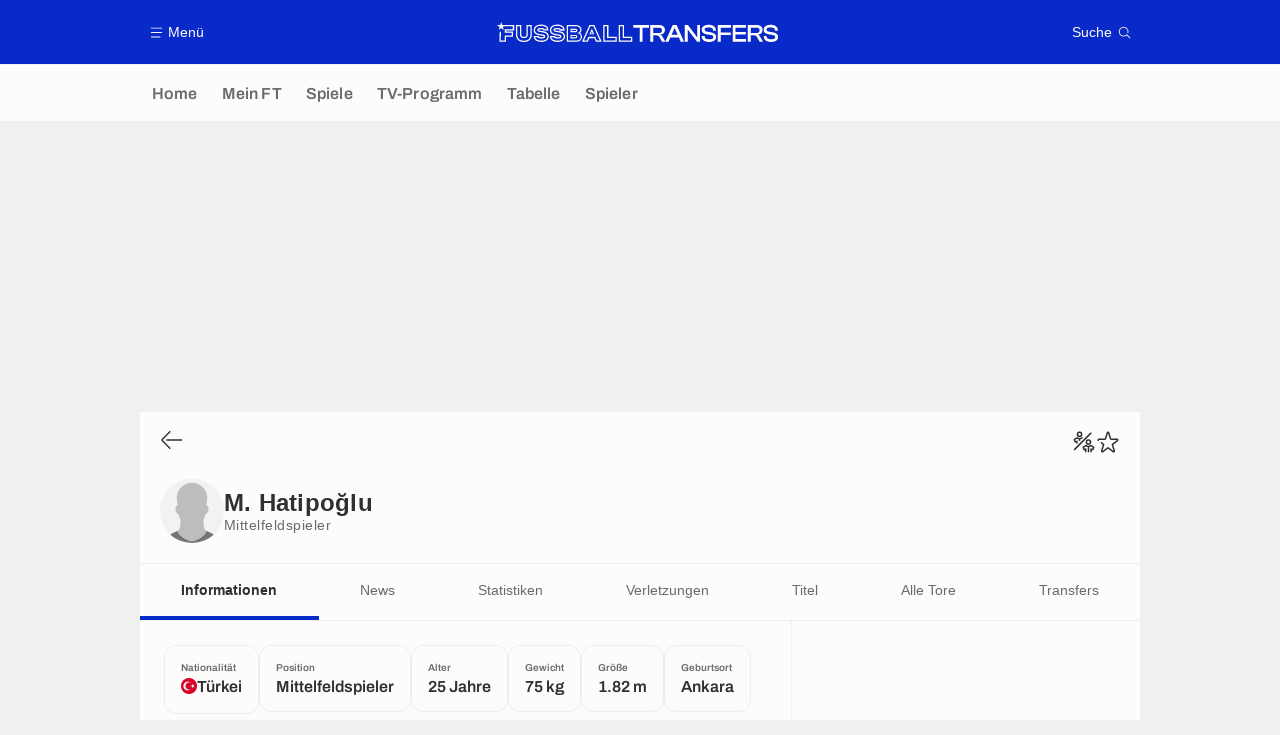

--- FILE ---
content_type: application/javascript
request_url: https://www.fussballtransfers.com/build/js/searchSelectManager.5dca4be2.js
body_size: 2144
content:
!function(){"use strict";var e=function(e){return e.normalize("NFD").replace(/[\u0300-\u036f]/g,"")};function t(e,t){var n=Object.keys(e);if(Object.getOwnPropertySymbols){var r=Object.getOwnPropertySymbols(e);t&&(r=r.filter((function(t){return Object.getOwnPropertyDescriptor(e,t).enumerable}))),n.push.apply(n,r)}return n}function n(e){for(var n=1;n<arguments.length;n++){var a=null!=arguments[n]?arguments[n]:{};n%2?t(Object(a),!0).forEach((function(t){r(e,t,a[t])})):Object.getOwnPropertyDescriptors?Object.defineProperties(e,Object.getOwnPropertyDescriptors(a)):t(Object(a)).forEach((function(t){Object.defineProperty(e,t,Object.getOwnPropertyDescriptor(a,t))}))}return e}function r(e,t,n){return(t=function(e){var t=function(e,t){if("object"!=typeof e||!e)return e;var n=e[Symbol.toPrimitive];if(void 0!==n){var r=n.call(e,t||"default");if("object"!=typeof r)return r;throw new TypeError("@@toPrimitive must return a primitive value.")}return("string"===t?String:Number)(e)}(e,"string");return"symbol"==typeof t?t:t+""}(t))in e?Object.defineProperty(e,t,{value:n,enumerable:!0,configurable:!0,writable:!0}):e[t]=n,e}window.trackingQueue=window.trackingQueue||[];var a=function(){var e=arguments.length>0&&void 0!==arguments[0]?arguments[0]:null,t=document.body.dataset&&document.body.dataset.page,n=document.body.dataset&&document.body.dataset.id?": "+document.body.dataset.id:"";return"".concat(t).concat(n," ").concat(e||"")},i=function(){var e=arguments.length>0&&void 0!==arguments[0]?arguments[0]:null;if(!window.common.isEmbedded)if(window.ATTag){var t={slow_pop:document.body.classList.contains("slowPop")?"1":"0",timezone:(new Date).getTimezoneOffset(),slug:window.location.pathname};if(document.body.dataset&&"article_show"===document.body.dataset.page&&(t=n(n({},t),{},{article_type:document.body.dataset.kvarticletype,article_has_video:document.body.dataset.kvvideo,article_has_video_is_perfect_match:document.body.dataset.kvvideoperfectmatch,article_specificity:document.body.dataset.kvspecificity,article_competitions:document.body.dataset.kvcompetition,article_teams:document.body.dataset.kvteam,article_persons:document.body.dataset.kvperson,article_match:document.body.dataset.kvmatch})),document.body.dataset.kvvideoplayer&&(t.video_player=document.body.dataset.kvvideoplayer),document.body.dataset.kvcompetition){var r=document.body.dataset.kvcompetition.split(",").map((function(e){return'"'.concat(e.trim(),'"')}));t["a:s:competition_id"]="[".concat(r.join(","),"]")}document.body.dataset.kvarticlehastiktok&&(t.article_has_tiktok=document.body.dataset.kvarticlehastiktok),t&&window.ATTag.setProps(n({},t),!0),window.ATTag.page.set({name:a(e),level2:(window.isSmallScreen||(window.isSmallScreen=window.matchMedia("only screen and (max-width: 819px)").matches),window.isSmallScreen?2:1)}),window.ATTag.dispatch()}else window.trackingQueue.push((function(){return i(e)}))},o=function(e,t){var n=arguments.length>2&&void 0!==arguments[2]?arguments[2]:null;window.ATTag?window.ATTag.event.send(t,{category:e,eventLabel:n}):window.trackingQueue.push((function(){return o(e,t,n)}))},c=function(e){window.ATTag?i(e):window.trackingQueue.push((function(){return c(e)}))};function l(e,t){for(var n=0;n<t.length;n++){var r=t[n];r.enumerable=r.enumerable||!1,r.configurable=!0,"value"in r&&(r.writable=!0),Object.defineProperty(e,s(r.key),r)}}function s(e){var t=function(e,t){if("object"!=typeof e||!e)return e;var n=e[Symbol.toPrimitive];if(void 0!==n){var r=n.call(e,t||"default");if("object"!=typeof r)return r;throw new TypeError("@@toPrimitive must return a primitive value.")}return("string"===t?String:Number)(e)}(e,"string");return"symbol"==typeof t?t:t+""}var u=function(){return t=function e(){var t=this;!function(e,t){if(!(e instanceof t))throw new TypeError("Cannot call a class as a function")}(this,e),window.addEventListener("load",(function(){return t.init()}))},n=[{key:"init",value:function(){var e=this;(arguments.length>0&&void 0!==arguments[0]?arguments[0]:document).querySelectorAll(".searchSelect").forEach((function(t){return e.searchSelectHandler(t)}))}},{key:"searchSelectHandler",value:function(e){var t={$parent:e,$buttonToggler:e.querySelector(".searchSelect__picto"),$buttonClear:e.querySelector(".searchSelect__selectionClear"),$placeholder:e.querySelector(".searchSelect__placeholder"),$selection:e.querySelector(".searchSelect__selection"),$results:e.querySelector(".searchSelect__results"),$input:e.querySelector(".searchSelect__searchInput"),$inputClear:e.querySelector(".searchSelect__searchClear")};this.listenToggleHandler(t),this.listenInputSearch(t),this.listenResetSelection(t),this.listenClearInput(t)}},{key:"listenToggleHandler",value:function(e){var t=this;[e.$buttonToggler,e.$placeholder,e.$selection].forEach((function(n){n.addEventListener("click",(function(){e.$parent.classList.toggle("open"),e.$parent.classList.contains("open")&&t.listenOutsideClick(e)}))}))}},{key:"listenOutsideClick",value:function(e){document.body.addEventListener("click",(function t(n){var r=n.target.closest(".searchSelect");r&&r===e.$parent||(e.$parent.classList.remove("open"),document.body.removeEventListener("click",t))}))}},{key:"listenInputSearch",value:function(e){var t=this;e.$parent.dataset.apiurl||this.listenClickResults(e),e.$input.addEventListener("input",(function(n){t.triggerInputAction(e,n.target.value)}))}},{key:"triggerInputAction",value:function(e){var t=this,n=arguments.length>1&&void 0!==arguments[1]?arguments[1]:"";e.$parent.dataset.apiurl?t.search(n,e):t.filter(n,e)}},{key:"search",value:function(e,t){var n=this;if(e.length<2)return t.$results.innerHTML="",void t.$inputClear.classList.add("hidden");t.$inputClear.classList.remove("hidden");var r=t.$parent.dataset.apiurl,a=t.$parent.dataset.apiparameters||"";return fetch("".concat(r).concat(e,"?").concat(a),{method:"GET"}).then((function(e){if(!e.ok)throw Error(e.statusText);return e.text()})).then((function(r){r?(t.$results.innerHTML=r,window.common.reloadScripts(t.$results),n.listenClickResults(t),o("searchSelect","search",e)):t.$results.innerHTML=""})).catch((function(e){console.error(e)}))}},{key:"filter",value:function(t,n){var r=n.$results.querySelectorAll(".searchSelect__item"),a=e(t.toLowerCase());a.length<3?(r.forEach((function(e){return e.classList.remove("hidden")})),n.$inputClear.classList.add("hidden")):(n.$inputClear.classList.remove("hidden"),r.forEach((function(t){var n=t.querySelector(".searchSelect__itemButton"),r=n&&n.dataset.text?n.dataset.text:null;null===r&&(r=t.querySelector(".searchSelect__itemLabel").textContent),e(r.toLowerCase()).includes(a)?t.classList.remove("hidden"):t.classList.add("hidden")})))}},{key:"fetchAndReplaceContent",value:function(e,t,n){if(t){var r=document.querySelector(t);r&&(r.classList.add("apiResult--pending"),fetch(e,{method:"GET"}).then((function(e){if(!e.ok)throw Error(e.statusText);return e.text()})).then((function(t){t&&(r.innerHTML=t,window.common.reloadScripts(r),r.classList.remove("apiResult--pending"),o("searchSelect","fetchAndReplaceContent","".concat(n.textContent.trim()," ").concat(n.dataset.id," ").concat(e)),c())})).catch((function(e){console.error(e)})))}}},{key:"listenClickResults",value:function(e){var t=this;e.$results.querySelectorAll(".searchSelect__item").forEach((function(n){n.addEventListener("click",(function(){e.$parent.classList.remove("open");var r=e.$parent.dataset.apicontenturl;t.updateSelectionElement(n,e);var a=e.$parent.dataset.apicontenturl;r!==a&&t.fetchAndReplaceContent(a,e.$parent.dataset.apicontenttarget,n.querySelector(".searchSelect__itemButton"))}))}))}},{key:"updateSelectionElement",value:function(e,t){t.$placeholder.classList.add("hidden"),t.$selection.classList.remove("hidden"),t.$buttonClear&&t.$buttonClear.classList.remove("hidden"),t.$selection.querySelector(".searchSelect__selectionImage").innerHTML=e.querySelector(".searchSelect__itemPicto").innerHTML,t.$selection.querySelector(".searchSelect__selectionLabel").innerHTML=e.querySelector(".searchSelect__itemLabel").textContent;var n=e.querySelector(".searchSelect__itemButton");t.$parent.setAttribute("data-value",n.dataset.id),n.dataset.apiurl&&t.$parent.setAttribute("data-apicontenturl",n.dataset.apiurl)}},{key:"listenResetSelection",value:function(e){e.$buttonClear&&e.$buttonClear.addEventListener("click",(function(){e.$placeholder.classList.remove("hidden"),e.$selection.classList.add("hidden"),e.$buttonClear.classList.add("hidden"),e.$parent.setAttribute("data-value","")}))}},{key:"listenClearInput",value:function(e){var t=this;e.$inputClear.addEventListener("click",(function(){e.$input.value="",t.triggerInputAction(e)}))}}],n&&l(t.prototype,n),r&&l(t,r),Object.defineProperty(t,"prototype",{writable:!1}),t;var t,n,r}();window.searchSelectManager=new u}();